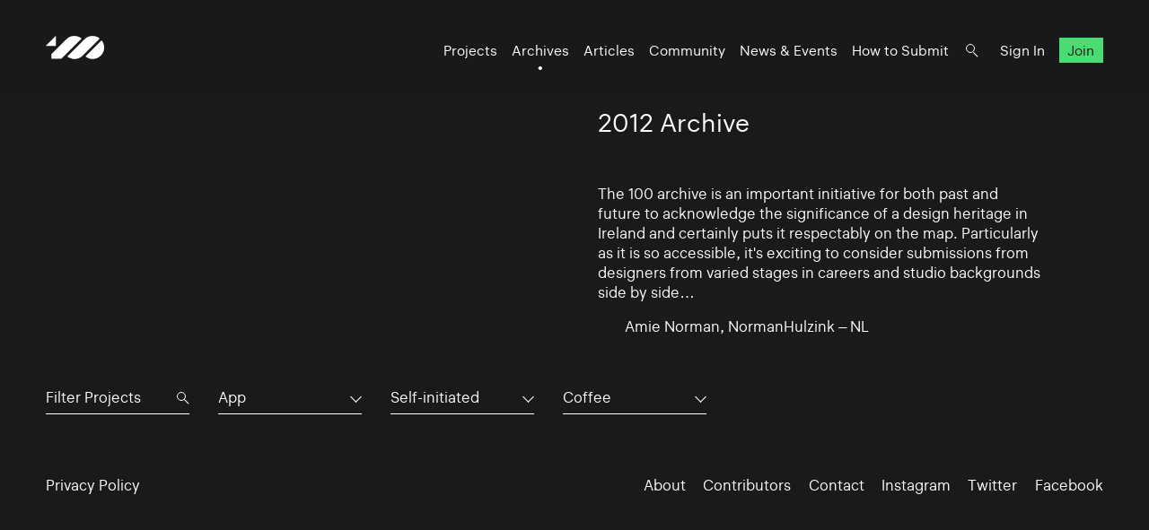

--- FILE ---
content_type: text/html; charset=UTF-8
request_url: https://www.100archive.com/archives/2012?type=24&industry=17&tag=3143
body_size: 3406
content:
<!DOCTYPE html>
<html lang="en">

<head>
    <meta charset="utf-8" />

    <title>
                2012 Archive – 100 Archive
            </title>

    <meta name="viewport"
        content="width=device-width, initial-scale=1.0, minimum-scale=1.0, maximum-scale=1.0, user-scalable=0">
    <meta name="description" content="">
<meta name="twitter:card" content="summary_large_image">
<meta name="twitter:site" content="@100archive">
<meta name="twitter:creator" content="@100archive">
<meta name="twitter:title" content="2012 Archive">
<meta name="twitter:description" content="">
<meta name="twitter:image:src" content="">

<meta property="og:site_name" content="100 Archive"/>
<meta property="og:title" content="" />
<meta property="og:description" content="" />
<meta property="og:type" content="article">
<meta property="og:url" content="" />
<meta property="og:image" content="" />

<link rel="apple-touch-icon" sizes="57x57" href="/apple-icon-57x57.png">
<link rel="apple-touch-icon" sizes="60x60" href="/apple-icon-60x60.png">
<link rel="apple-touch-icon" sizes="72x72" href="/apple-icon-72x72.png">
<link rel="apple-touch-icon" sizes="76x76" href="/apple-icon-76x76.png">
<link rel="apple-touch-icon" sizes="114x114" href="/apple-icon-114x114.png">
<link rel="apple-touch-icon" sizes="120x120" href="/apple-icon-120x120.png">
<link rel="apple-touch-icon" sizes="144x144" href="/apple-icon-144x144.png">
<link rel="apple-touch-icon" sizes="152x152" href="/apple-icon-152x152.png">
<link rel="apple-touch-icon" sizes="180x180" href="/apple-icon-180x180.png">
<link rel="icon" type="image/png" sizes="192x192"  href="/android-icon-192x192.png">
<link rel="icon" type="image/png" sizes="32x32" href="/favicon-32x32.png">
<link rel="icon" type="image/png" sizes="96x96" href="/favicon-96x96.png">
<link rel="icon" type="image/png" sizes="16x16" href="/favicon-16x16.png">
<link rel="manifest" href="/manifest.json">
<meta name="msapplication-TileColor" content="#ffffff">
<meta name="msapplication-TileImage" content="/ms-icon-144x144.png">
<meta name="theme-color" content="#ffffff">
    <link rel="home" href="100 Archive" />

    <!-- Livewire Styles --><style >[wire\:loading][wire\:loading], [wire\:loading\.delay][wire\:loading\.delay], [wire\:loading\.inline-block][wire\:loading\.inline-block], [wire\:loading\.inline][wire\:loading\.inline], [wire\:loading\.block][wire\:loading\.block], [wire\:loading\.flex][wire\:loading\.flex], [wire\:loading\.table][wire\:loading\.table], [wire\:loading\.grid][wire\:loading\.grid], [wire\:loading\.inline-flex][wire\:loading\.inline-flex] {display: none;}[wire\:loading\.delay\.none][wire\:loading\.delay\.none], [wire\:loading\.delay\.shortest][wire\:loading\.delay\.shortest], [wire\:loading\.delay\.shorter][wire\:loading\.delay\.shorter], [wire\:loading\.delay\.short][wire\:loading\.delay\.short], [wire\:loading\.delay\.default][wire\:loading\.delay\.default], [wire\:loading\.delay\.long][wire\:loading\.delay\.long], [wire\:loading\.delay\.longer][wire\:loading\.delay\.longer], [wire\:loading\.delay\.longest][wire\:loading\.delay\.longest] {display: none;}[wire\:offline][wire\:offline] {display: none;}[wire\:dirty]:not(textarea):not(input):not(select) {display: none;}:root {--livewire-progress-bar-color: #2299dd;}[x-cloak] {display: none !important;}[wire\:cloak] {display: none !important;}</style>

    <link rel="stylesheet" type="text/css" media="all" href="/css/app.css?id=8551b3720dac8c248d82" />
    
    <style type="text/css">[x-cloak]{display:none!important;}</style>

    <script src="/livewire/livewire.min.js?id=df3a17f2"   data-csrf="SDfss3KTXOs7L5d5bN6Bu8LBa0mU8BXet8vSFwxI" data-update-uri="/livewire/update" data-navigate-once="true"></script>

    </head>

<body class="black">
    <header class="nav">
    <div class="nav_logo">
        <a class="logo" href="https://www.100archive.com">
    <svg width="66" height="26" viewBox="0 0 66 26" class="logo-black" xmlns="http://www.w3.org/2000/svg">
        <path d="M11.2 11.2V0L0 11.2H11.2Z" />
        <path d="M62.2 5L44.2 23C46.5 24.8 49.2 25.8 52.2 25.8C55.6 25.8 58.8 24.5 61.3 22C63.7 19.6 65.1 16.4 65.1 12.9C65 10 64 7.2 62.2 5Z" />
        <path d="M39.9 2.9001C37.6 1.1001 34.9 0.100098 31.9 0.100098C28.5 0.100098 25.8 0.900098 22.8 3.9001L6.2 20.5001V25.4001H17.4C18.8 24.0001 20.8 22.0001 20.9 21.9001L39.9 2.9001Z" />
        <path d="M52.2 0.100098C48.8 0.100098 46.1 0.900098 43.1 3.9001H43L24 23.0001C26.3 24.8001 29 25.8001 32 25.8001C35.4 25.8001 38.3 24.8001 41.1 22.0001L41.2 21.9001L60.1 2.9001C57.9 1.1001 55.1 0.100098 52.2 0.100098Z" />
    </svg>    
</a>    </div>

    <nav class="nav_nav">
        <ul class="nav_ul">
            <li><a href="https://www.100archive.com/projects" class="">Projects</a></li>
            <li><a href="https://www.100archive.com/archives" class="active">Archives</a></li>
            <li><a href="https://www.100archive.com/articles" class="">Articles</a></li>
            <li><a href="https://www.100archive.com/community" class="">Community</a></li>
            <li><a href="https://www.100archive.com/events" class="">News & Events</a></li>
            <li><a href="https://www.100archive.com/how-to-submit">How to Submit</a></li>
            
            <li><a class="nav_search" href="#"></a></li>
                        <li><a href="https://www.100archive.com/login">Sign In</a></li>
            <li><a href="https://www.100archive.com/register" class="nav_join">Join</a></li>
                        
        </ul>

        
        <a class="nav_burger" href="#"><span></span><span></span><span></span></a>

        
        <div class="search-bar hidden">
    <form method="GET" action="https://www.100archive.com/search">
        <input type="text"
            name="query"
            placeholder="Search for projects, articles, designers or workplaces..."
            value=""
            autocomplete="off"
            autofocus="true"
            tabindex="1" />
        
    </form>

    <div class="actions">
        <button class="close">&times;</button>
    </div>
</div>

    </nav>


</header>
    
    <div id="wrap">
        

        
    <section class="text c2 first">
        <div class="text_right">
            <h1>2012 Archive</h1>
                            <p>The 100 archive is an important initiative for both past and future to acknowledge the significance of a design heritage in Ireland and certainly puts it respectably on the map. Particularly as it is so accessible, it's exciting to consider submissions from designers from varied stages in careers and studio backgrounds side by side…</p>
                <p class="doubleindent">Amie Norman, NormanHulzink – NL</p>
                    </div>
    </section>

    <section class="subnav">
        <div class="filter">
    <div class="search">

        <form method="GET" action="https://www.100archive.com/projects">
            <input type="text" name="search" placeholder="Filter Projects" value="" autocomplete="off" autofocus="true" tabindex="1" />
            <input type="hidden" name="industry" value="17" />
            <input type="hidden" name="type" value="24" />
            <input type="hidden" name="tag" value="3143" />
        </form>
    </div>

    <div class="dropdown">
      <button aria-haspopup="" aria-labelledby="" id="dropdown_type">App</button>
      <ul class="dropdown_list" tabindex="-1" role="listbox" aria-labelledby="" class="hidden">
        <li role='option'><a href="https://www.100archive.com/archives/2012?type=&industry=17&tag=3143">All</a></li>
                    <li role="option"><a href="https://www.100archive.com/archives/2012?type=24&industry=17&tag=3143">App</a></li>
                    <li role="option"><a href="https://www.100archive.com/archives/2012?type=23&industry=17&tag=3143">CD / Vinyl / Cassette</a></li>
                    <li role="option"><a href="https://www.100archive.com/archives/2012?type=13&industry=17&tag=3143">Editorial</a></li>
                    <li role="option"><a href="https://www.100archive.com/archives/2012?type=8&industry=17&tag=3143">Environmental</a></li>
                    <li role="option"><a href="https://www.100archive.com/archives/2012?type=21&industry=17&tag=3143">Exhibition</a></li>
                    <li role="option"><a href="https://www.100archive.com/archives/2012?type=22&industry=17&tag=3143">Experience</a></li>
                    <li role="option"><a href="https://www.100archive.com/archives/2012?type=10&industry=17&tag=3143">Identity</a></li>
                    <li role="option"><a href="https://www.100archive.com/archives/2012?type=25&industry=17&tag=3143">Livery</a></li>
                    <li role="option"><a href="https://www.100archive.com/archives/2012?type=15&industry=17&tag=3143">Moving Image</a></li>
                    <li role="option"><a href="https://www.100archive.com/archives/2012?type=27&industry=17&tag=3143">Object / Prop</a></li>
                    <li role="option"><a href="https://www.100archive.com/archives/2012?type=29&industry=17&tag=3143">Other</a></li>
                    <li role="option"><a href="https://www.100archive.com/archives/2012?type=14&industry=17&tag=3143">Packaging</a></li>
                    <li role="option"><a href="https://www.100archive.com/archives/2012?type=9&industry=17&tag=3143">Print</a></li>
                    <li role="option"><a href="https://www.100archive.com/archives/2012?type=6&industry=17&tag=3143">Printed Publication</a></li>
                    <li role="option"><a href="https://www.100archive.com/archives/2012?type=2&industry=17&tag=3143">Promotional</a></li>
                    <li role="option"><a href="https://www.100archive.com/archives/2012?type=30&industry=17&tag=3143">Publication</a></li>
                    <li role="option"><a href="https://www.100archive.com/archives/2012?type=28&industry=17&tag=3143">Screen</a></li>
                    <li role="option"><a href="https://www.100archive.com/archives/2012?type=20&industry=17&tag=3143">Signage</a></li>
                    <li role="option"><a href="https://www.100archive.com/archives/2012?type=26&industry=17&tag=3143">Social Media</a></li>
                    <li role="option"><a href="https://www.100archive.com/archives/2012?type=31&industry=17&tag=3143">Stamp</a></li>
                    <li role="option"><a href="https://www.100archive.com/archives/2012?type=11&industry=17&tag=3143">Typeface</a></li>
                    <li role="option"><a href="https://www.100archive.com/archives/2012?type=19&industry=17&tag=3143">Wayfinding</a></li>
                    <li role="option"><a href="https://www.100archive.com/archives/2012?type=4&industry=17&tag=3143">Website</a></li>
              </ul>
    </div>

    <div class="dropdown">
      <button aria-haspopup="" aria-labelledby="" id="dropdown_industry">Self-initiated</button>
      <ul class="dropdown_list" tabindex="-1" role="listbox" aria-labelledby="" class="hidden">
        <li role='option'><a href="https://www.100archive.com/archives/2012?type=24&industry=&tag=3143">All</a></li>
                    <li role="option">
                <a href="https://www.100archive.com/archives/2012?type=24&industry=12&tag=3143">Charitable</a>
            </li>
                    <li role="option">
                <a href="https://www.100archive.com/archives/2012?type=24&industry=5&tag=3143">Civic</a>
            </li>
                    <li role="option">
                <a href="https://www.100archive.com/archives/2012?type=24&industry=1&tag=3143">Commercial</a>
            </li>
                    <li role="option">
                <a href="https://www.100archive.com/archives/2012?type=24&industry=7&tag=3143">Corporate</a>
            </li>
                    <li role="option">
                <a href="https://www.100archive.com/archives/2012?type=24&industry=3&tag=3143">Cultural</a>
            </li>
                    <li role="option">
                <a href="https://www.100archive.com/archives/2012?type=24&industry=16&tag=3143">Education</a>
            </li>
                    <li role="option">
                <a href="https://www.100archive.com/archives/2012?type=24&industry=17&tag=3143">Self-initiated</a>
            </li>
              </ul>
    </div>

    <div class="dropdown">
        <button aria-haspopup="" aria-labelledby="" id="dropdown_tags">Coffee</button>
        <ul class="dropdown_list" tabindex="-1" role="listbox" aria-labelledby="" class="hidden">
            <li role='option'><a href="https://www.100archive.com/archives/2012?type=24&industry=17&tag=">All</a></li>
                      <li role="option">
                <a href="https://www.100archive.com/archives/2012?type=24&industry=17&tag=2847">Advertising</a>
            </li>
                      <li role="option">
                <a href="https://www.100archive.com/archives/2012?type=24&industry=17&tag=2922">Annual report</a>
            </li>
                      <li role="option">
                <a href="https://www.100archive.com/archives/2012?type=24&industry=17&tag=2930">Architecture</a>
            </li>
                      <li role="option">
                <a href="https://www.100archive.com/archives/2012?type=24&industry=17&tag=2867">Art</a>
            </li>
                      <li role="option">
                <a href="https://www.100archive.com/archives/2012?type=24&industry=17&tag=2871">Art direction</a>
            </li>
                      <li role="option">
                <a href="https://www.100archive.com/archives/2012?type=24&industry=17&tag=2856">Campaign</a>
            </li>
                      <li role="option">
                <a href="https://www.100archive.com/archives/2012?type=24&industry=17&tag=3143">Coffee</a>
            </li>
                      <li role="option">
                <a href="https://www.100archive.com/archives/2012?type=24&industry=17&tag=3109">Conference</a>
            </li>
                      <li role="option">
                <a href="https://www.100archive.com/archives/2012?type=24&industry=17&tag=3039">Contemporary art</a>
            </li>
                      <li role="option">
                <a href="https://www.100archive.com/archives/2012?type=24&industry=17&tag=3063">Craft</a>
            </li>
                      <li role="option">
                <a href="https://www.100archive.com/archives/2012?type=24&industry=17&tag=2849">Digital</a>
            </li>
                      <li role="option">
                <a href="https://www.100archive.com/archives/2012?type=24&industry=17&tag=3119">Event</a>
            </li>
                      <li role="option">
                <a href="https://www.100archive.com/archives/2012?type=24&industry=17&tag=6207">Exhibition</a>
            </li>
                      <li role="option">
                <a href="https://www.100archive.com/archives/2012?type=24&industry=17&tag=2924">Fashion</a>
            </li>
                      <li role="option">
                <a href="https://www.100archive.com/archives/2012?type=24&industry=17&tag=2956">Festival</a>
            </li>
                      <li role="option">
                <a href="https://www.100archive.com/archives/2012?type=24&industry=17&tag=2995">Film</a>
            </li>
                      <li role="option">
                <a href="https://www.100archive.com/archives/2012?type=24&industry=17&tag=3106">Food and drink</a>
            </li>
                      <li role="option">
                <a href="https://www.100archive.com/archives/2012?type=24&industry=17&tag=3159">Hotel</a>
            </li>
                      <li role="option">
                <a href="https://www.100archive.com/archives/2012?type=24&industry=17&tag=3077">Icons</a>
            </li>
                      <li role="option">
                <a href="https://www.100archive.com/archives/2012?type=24&industry=17&tag=2945">Illustration</a>
            </li>
                      <li role="option">
                <a href="https://www.100archive.com/archives/2012?type=24&industry=17&tag=3303">Interactive</a>
            </li>
                      <li role="option">
                <a href="https://www.100archive.com/archives/2012?type=24&industry=17&tag=3226">Letterpress</a>
            </li>
                      <li role="option">
                <a href="https://www.100archive.com/archives/2012?type=24&industry=17&tag=2910">Music</a>
            </li>
                      <li role="option">
                <a href="https://www.100archive.com/archives/2012?type=24&industry=17&tag=2897">Photography</a>
            </li>
                      <li role="option">
                <a href="https://www.100archive.com/archives/2012?type=24&industry=17&tag=2860">Poster</a>
            </li>
                      <li role="option">
                <a href="https://www.100archive.com/archives/2012?type=24&industry=17&tag=2987">Programme</a>
            </li>
                      <li role="option">
                <a href="https://www.100archive.com/archives/2012?type=24&industry=17&tag=2931">Publishing</a>
            </li>
                      <li role="option">
                <a href="https://www.100archive.com/archives/2012?type=24&industry=17&tag=2950">Restaurant</a>
            </li>
                      <li role="option">
                <a href="https://www.100archive.com/archives/2012?type=24&industry=17&tag=2941">Retail</a>
            </li>
                      <li role="option">
                <a href="https://www.100archive.com/archives/2012?type=24&industry=17&tag=2868">Science</a>
            </li>
                      <li role="option">
                <a href="https://www.100archive.com/archives/2012?type=24&industry=17&tag=2949">Social</a>
            </li>
                      <li role="option">
                <a href="https://www.100archive.com/archives/2012?type=24&industry=17&tag=2947">Sport</a>
            </li>
                      <li role="option">
                <a href="https://www.100archive.com/archives/2012?type=24&industry=17&tag=6209">Stamp</a>
            </li>
                      <li role="option">
                <a href="https://www.100archive.com/archives/2012?type=24&industry=17&tag=3061">Stationery</a>
            </li>
                      <li role="option">
                <a href="https://www.100archive.com/archives/2012?type=24&industry=17&tag=2915">System</a>
            </li>
                      <li role="option">
                <a href="https://www.100archive.com/archives/2012?type=24&industry=17&tag=2998">Theatre</a>
            </li>
                      <li role="option">
                <a href="https://www.100archive.com/archives/2012?type=24&industry=17&tag=2865">Typography</a>
            </li>
                      <li role="option">
                <a href="https://www.100archive.com/archives/2012?type=24&industry=17&tag=2984">Visual art</a>
            </li>
                  </ul>
    </div>
  </div>
    </section>

    <section>
        <div class="c4 projects">
                    </div>
    </section>


        <footer class="footer black">
    <ul class="smallprint">
        <li><a href="/privacy/">Privacy Policy</a></li>
        <!-- <li><a href="/terms/">Terms</a></li> -->
    </ul>
    <ul class="social">
        <li><a href="https://www.100archive.com/about">About</a></li>
        <li><a href="/contributors/">Contributors</a></li>
        <li><a href="https://www.100archive.com/contact">Contact</a></li>
        <li><a href="https://www.instagram.com/100archive/" target="_blank">Instagram</a></li>
        <li><a href="https://twitter.com/100archive" target="_blank">Twitter</a></li>
        <li><a href="https://www.facebook.com/100designarchive/" target="_blank">Facebook</a></li>
    </ul>
</footer>
    </div>

    
    <script src="/js/app.js?id=8360eee33e81956d569a"></script>
    
    <script>
    (function(i,s,o,g,r,a,m){i['GoogleAnalyticsObject']=r;i[r]=i[r]||function(){
    (i[r].q=i[r].q||[]).push(arguments)},i[r].l=1*new Date();a=s.createElement(o),
    m=s.getElementsByTagName(o)[0];a.async=1;a.src=g;m.parentNode.insertBefore(a,m)
    })(window,document,'script','//www.google-analytics.com/analytics.js','ga');
    ga('create', 'UA-66941953-1', 'auto');
    ga('send', 'pageview');
</script>

    </body>

</html>


--- FILE ---
content_type: text/plain
request_url: https://www.google-analytics.com/j/collect?v=1&_v=j102&a=377864328&t=pageview&_s=1&dl=https%3A%2F%2Fwww.100archive.com%2Farchives%2F2012%3Ftype%3D24%26industry%3D17%26tag%3D3143&ul=en-us%40posix&dt=2012%20Archive%20%E2%80%93%20100%20Archive&sr=1280x720&vp=1280x720&_u=IEBAAEABAAAAACAAI~&jid=428596435&gjid=78007831&cid=978460926.1768679737&tid=UA-66941953-1&_gid=1753722177.1768679737&_r=1&_slc=1&z=226536844
body_size: -451
content:
2,cG-GWZRRFEYB2